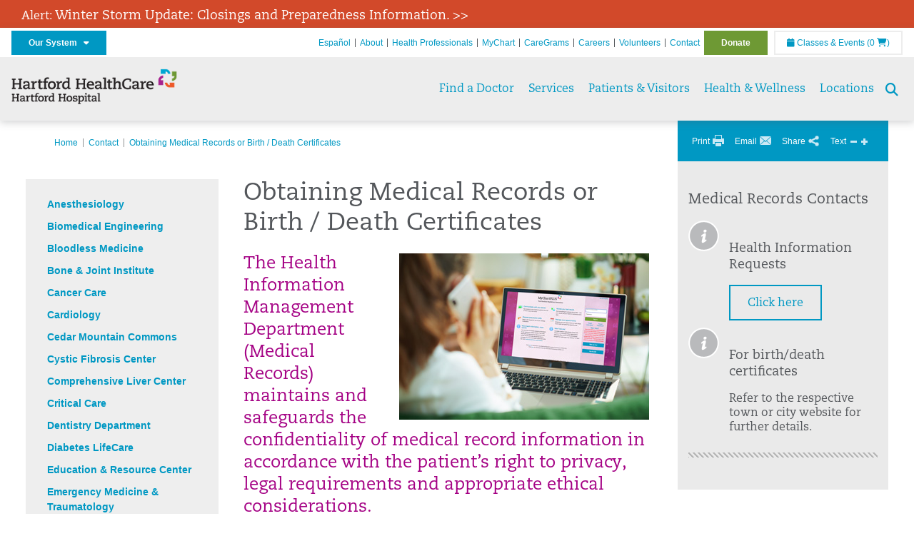

--- FILE ---
content_type: text/html; charset=utf-8
request_url: https://hartfordhospital.org/contact-us/medical-records
body_size: 49262
content:


<!DOCTYPE html>
<html id="htmlTag" xmlns="http://www.w3.org/1999/xhtml">
<head id="Head1">
    <!--Copyright Bridgeline Digital, Inc. An unpublished work created in 2009. All rights reserved. This software contains the confidential and trade secret information of Bridgeline Digital, Inc. ("Bridgeline").  Copying, distribution or disclosure without Bridgeline's express written permission is prohibited-->
    <title>Medical Records | hartfordhospital.org | Hartford Hospital | Hartford, CT</title>
<link rel="stylesheet" href=https://use.typekit.net/jnn6gag.css>
<meta name="description" content="Learn more about Medical Records at hartfordhospital.org" />
<meta name="viewport" content="width=device-width, initial-scale=1.0" />
<meta http-equiv="X-UA-Compatible" content="IE=Edge" />
<meta name="iapps:siteid" content="fb0635ae-7af9-4ea6-b335-2627b8a0de0c" />
<meta name="iapps:completefriendlyurl" content="/contact-us/medical-records" />
<meta name="iapps:objecttype" content="Page" />
<meta name="SearchPriority" content="0" />
<meta name="iapps:tag:section" content="Contact" />
<link media="ALL" rel="stylesheet" type="text/css" href="/Style%20Library/Hartford%20Hospital/foundation.css?v=639046985051929749" />
<link media="ALL" rel="stylesheet" type="text/css" href="/Style%20Library/Hartford%20Hospital/redesign-rows.css?v=639046985052085974" />
<!--[if LTE IE 8]><link media="ALL" rel="stylesheet" type="text/css" href="/Style%20Library/Hartford%20Hospital/lteie8.css?v=639046985052085974" /><![endif]-->
<!--[if LTE IE 8]><link media="ALL" rel="stylesheet" type="text/css" href="/Style%20Library/Hartford%20Hospital/lteie8-redesign.css?v=639046985052085974" /><![endif]-->
<link media="ALL" rel="stylesheet" type="text/css" href="/Style%20Library/Hartford%20Hospital/default.css?v=639046985051773510" />
<link media="ALL" rel="stylesheet" type="text/css" href="/Style%20Library/Hartford%20Hospital/redesign-wrapper.css?v=639046985052085974" />
<link media="ALL" rel="stylesheet" type="text/css" href="/Style%20Library/Hartford%20Hospital/redesign-wrapper-custom.css?v=639046985052085974" />
<link media="ALL" rel="stylesheet" type="text/css" href="/Style%20Library/Hartford%20Hospital/jquery.bxslider.css?v=639046985051929749" />
<link media="ALL" rel="stylesheet" type="text/css" href="/Style%20Library/Hartford%20Hospital/special-styles.css?v=639046985052242442" />
<link media="ALL" rel="stylesheet" type="text/css" href="/Style%20Library/Hartford%20Hospital/featherlight.min.css?v=639046985051773510" />
<link media="ALL" rel="stylesheet" type="text/css" href="/Style%20Library/Hartford%20Hospital/jquery-ui.css?v=639046985051929749" />
<link media="ALL" rel="stylesheet" type="text/css" href="/Style%20Library/Hartford%20Hospital/special-styles-2.css?v=638817040189321730" />
<link media="ALL" rel="stylesheet" type="text/css" href="/Style%20Library/Hartford%20Hospital/newshub.css?v=639046985052085974" />
<link media="ALL" rel="stylesheet" type="text/css" href="/Style%20Library/Hartford%20Hospital/global.min.css?v=639047600660447930" />
<link media="Print" rel="stylesheet" type="text/css" href="/Style%20Library/Hartford%20Hospital/print.css?v=639046985052085974" />
<script type="text/javascript" src="//ajax.googleapis.com/ajax/libs/jquery/1.9.1/jquery.min.js"></script>
<script type="text/javascript" src="//ajax.googleapis.com/ajax/libs/jqueryui/1.9.1/jquery-ui.min.js"></script>
<script type="text/javascript" src="/Script%20Library/Hartford%20Hospital/default.js?v=639046985050835983"></script>
<script type="text/javascript" src="/Script%20Library/Global/taleo.js?v=639046985050679741"></script>
<script type="text/javascript" src="/Script%20Library/Global/inviewport.js?v=639046985050679741"></script>
<script type="text/javascript" src="/Script%20Library/Hartford%20Hospital/parallax.js?v=639046985051461013"></script>
<script type="text/javascript" src="/Script%20Library/Hartford%20Hospital/flexslider.min.js?v=639046985050992219"></script>
<script type="text/javascript" src="/Script%20Library/Hartford%20Hospital/smoothHeader.js?v=639046985051461013"></script>
<script type="text/javascript" src="/Script%20Library/Unassigned/featherlight.min.js?v=639046985051617247"></script>
<script type="text/javascript" src="/Script%20Library/Hartford%20Hospital/ie.js?v=639046985051148484"></script>
<script type="text/javascript" src="/Script%20Library/Hartford%20Hospital/navigation.js?v=639046985051304696"></script>
<script type="text/javascript" src="/Script%20Library/Unassigned/iframeResizer.min.js?v=638295907055548480"></script>
<script type="text/javascript" src="/Script%20Library/Unassigned/scripts.min.js?v=639046985051617247"></script>
<script type="text/javascript">
//<![CDATA[
var publicSiteUrl='https://hartfordhospital.org/';
var editorContext='SiteEditor';
var basePageType='basepage';
var pageState='View';
var jSpinnerUrl='/iapps_images/spinner.gif';
var jRotatingCube='/iapps_images/loading-spinner.gif';
var jWebApiRoutePath='api';
var PageId='e22d09a5-a5ad-42b0-a55b-ef6ee1d3d8f9';
var WorkflowId='';
var ReferrerTypeId='8';
var ReferrerUrl='contact-us/medical-records';

var siteId = 'fb0635ae-7af9-4ea6-b335-2627b8a0de0c';var swgif = '/Tracking/WebPageEventLogger.axd';
//]]>
</script>
<!-- Google Tag Manager - modified for iAPPS -->
<script>
    (function(w, d, s, l, i) {
        if (pageState != 'Edit') {
            w[l] = w[l] || [];
            w[l].push({
                'gtm.start': new Date().getTime(),
                event: 'gtm.js'
            });
            var f = d.getElementsByTagName(s)[0],
                j = d.createElement(s),
                dl = l != 'dataLayer' ? '&l=' + l : '';
            j.async = true;
            j.src = 'https://www.googletagmanager.com/gtm.js?id=' + i + dl;
            f.parentNode.insertBefore(j, f);
        }
    }) (window, document, 'script', 'dataLayer', 'GTM-5GZ7H8K');
</script>
<!-- End Google Tag Manager --><meta name="image" property="og:image" content="https://hartfordhealthcare.org/Image%20Library/Logos%20.%20Icons/open-graph.png"><!-- Clean URL of Cross-Domain Tracking code -->
<script type="text/javascript">
$(window).bind("load", function() {
     var uri = window.location.toString();
    
     // Function to clean specific tracking parameters
     function cleanUrl(param) {
         if (uri.indexOf("?" + param + "=") > 0) {
             return uri.substring(0, uri.indexOf("?" + param + "="));
         } else if (uri.indexOf("&" + param + "=") > 0) {
             return uri.substring(0, uri.indexOf("&" + param + "="));
         }
         return uri;
     }
 
     // List of parameters to be cleaned
     var trackingParams = ["_ga", "_gl"];
 
     // Clean each parameter from the URL
     trackingParams.forEach(function(param) {
         uri = cleanUrl(param);
     });
 
     // Update the URL if it was cleaned
     if (uri !== window.location.toString()) {
         window.history.replaceState({}, document.title, uri);
     }
});
</script>
<!-- End Cross-Domain Tracking code -->
<link id="favicon" rel="shortcut icon" href="/Configuration/Template%20Images/favicon.ico" /><link rel="stylesheet" href="https://cdnjs.cloudflare.com/ajax/libs/font-awesome/6.7.1/css/all.min.css" integrity="sha512-5Hs3dF2AEPkpNAR7UiOHba+lRSJNeM2ECkwxUIxC1Q/FLycGTbNapWXB4tP889k5T5Ju8fs4b1P5z/iB4nMfSQ==" crossorigin="anonymous" referrerpolicy="no-referrer" />
</head>
<body id="bodyTag">
    <!-- Google Tag Manager (noscript) -->
<noscript><iframe src="https://www.googletagmanager.com/ns.html?id=GTM-5GZ7H8K"
height="0" width="0" style="display:none;visibility:hidden"></iframe></noscript>
<!-- End Google Tag Manager (noscript) -->
    
    <form method="post" action="/contact-us/medical-records" id="form1">
<div class="aspNetHidden">
<input type="hidden" name="__EVENTTARGET" id="__EVENTTARGET" value="" />
<input type="hidden" name="__EVENTARGUMENT" id="__EVENTARGUMENT" value="" />

</div>

<script type="text/javascript">
//<![CDATA[
var theForm = document.forms['form1'];
function __doPostBack(eventTarget, eventArgument) {
    if (!theForm.onsubmit || (theForm.onsubmit() != false)) {
        theForm.__EVENTTARGET.value = eventTarget;
        theForm.__EVENTARGUMENT.value = eventArgument;
        theForm.submit();
    }
}
//]]>
</script>


<script src="https://ajax.aspnetcdn.com/ajax/4.6/1/WebForms.js" type="text/javascript"></script>
<script type="text/javascript">
//<![CDATA[
window.WebForm_PostBackOptions||document.write('<script type="text/javascript" src="/WebResource.axd?d=aIvyPnxdhJlXIxuiLb0RPTca53cwtarU_dYCpzxFNhAMn08lvVqJw9sXdOQG-wBR8-66S0u5bopl48FWmmQHozLNf7S_edFQ7XrhyHhP2vAMDryixc2GR72AxvzWx-4_N7YpCvpKo-vFBW0sNxTTKQ2&amp;t=638259222740000000"><\/script>');//]]>
</script>



<script type="text/javascript">
//<![CDATA[
var jTemplateType='0';var loadedFromVersion='False';//]]>
</script>

<script src="https://ajax.aspnetcdn.com/ajax/4.6/1/MicrosoftAjax.js" type="text/javascript"></script>
<script type="text/javascript">
//<![CDATA[
(window.Sys && Sys._Application && Sys.Observer)||document.write('<script type="text/javascript" src="/ScriptResource.axd?d=[base64]&t=5d0a842b"><\/script>');//]]>
</script>

<script src="https://ajax.aspnetcdn.com/ajax/4.6/1/MicrosoftAjaxWebForms.js" type="text/javascript"></script>
<script type="text/javascript">
//<![CDATA[
(window.Sys && Sys.WebForms)||document.write('<script type="text/javascript" src="/ScriptResource.axd?d=[base64]&t=5d0a842b"><\/script>');//]]>
</script>

        <script type="text/javascript">
//<![CDATA[
Sys.WebForms.PageRequestManager._initialize('scriptManager', 'form1', [], [], [], 90, '');
//]]>
</script>

        
        
        


<div id="homepage" class="acutecare skin">
    <div id="alerts">
  <div class="outerlayer">
    <div class="alert-item" style="display: block;">
      <h2 class="alert"><a href="https://hartfordhealthcare.org/storm" target="_blank">Alert: <span style='font-size:18px;'>Winter Storm Update: Closings and Preparedness Information. >></span></a></h2>
    </div>
  </div>
</div>
<header id="global-header" class="site-header">

    <div class="site-header__utility">
        <div class="container">
            <div class="grid-x">
                <div class="cell xsmall-24 medium-3 site-header__utility-network">
                    <nav id="utility-network" class="utility-network">
                      <button
                        id="utility-network__toggle"
                        class="button button--solid-blue"
                        aria-controls="utility-network__menu"
                        aria-expanded="false"
                        type="button"
                      >
                        Our System &nbsp; <i class="fa-solid fa-caret-down" aria-hidden="true"></i>
                      </button>

                      <ul id="utility-network__menu" class="menu bg--blue" role="menu" aria-label="Our System">
                        <!-- Group 1 -->
                        <li role="none"><a role="menuitem" href="https://hartfordhealthcare.org" target="_blank" rel="noopener noreferrer">Hartford HealthCare</a></li>
                        <li role="none"><a role="menuitem" href="https://backushospital.org" target="_blank" rel="noopener noreferrer">Backus Hospital</a></li>
                        <li role="none"><a role="menuitem" href="https://charlottehungerford.org" target="_blank" rel="noopener noreferrer">Charlotte Hungerford Hospital</a></li>
                        <li role="none"><a role="menuitem" href="https://hartfordhospital.org" target="_blank" rel="noopener noreferrer">Hartford Hospital</a></li>
                        <li role="none"><a role="menuitem" href="https://thocc.org" target="_blank" rel="noopener noreferrer">Hospital of Central Connecticut</a></li>
                        <li role="none"><a role="menuitem" href="https://www.echn.org" target="_blank" rel="noopener noreferrer">Manchester Memorial Hospital</a></li>
                        <li role="none"><a role="menuitem" href="https://midstatemedical.org" target="_blank" rel="noopener noreferrer">MidState Medical Center</a></li>
                        <li role="none"><a role="menuitem" href="https://www.stvincents.org" target="_blank" rel="noopener noreferrer">St. Vincent&apos;s Medical Center</a></li>
                        <li role="none"><a role="menuitem" href="https://windhamhospital.org" target="_blank" rel="noopener noreferrer">Windham Hospital</a></li>

                        <li class="menu__separator" role="separator" aria-hidden="true"></li>

                        <!-- Group 2 -->
                        <li role="none"><a role="menuitem" href="https://hhcbehavioralhealth.org" target="_blank" rel="noopener noreferrer">Behavioral Health Network</a></li>
                        <li role="none"><a role="menuitem" href="https://instituteofliving.org" target="_blank" rel="noopener noreferrer">Institute of Living</a></li>
                        <li role="none"><a role="menuitem" href="https://natchaug.org" target="_blank" rel="noopener noreferrer">Natchaug Hospital</a></li>
                        <li role="none"><a role="menuitem" href="https://natchaugschools.org" target="_blank" rel="noopener noreferrer">Natchaug Schools</a></li>
                        <li role="none"><a role="menuitem" href="https://rushford.org" target="_blank" rel="noopener noreferrer">Rushford</a></li>
                        <li role="none"><a role="menuitem" href="https://ridgerecovery.org" target="_blank" rel="noopener noreferrer">The Ridge Recovery Center</a></li>

                        <li class="menu__separator" role="separator" aria-hidden="true"></li>

                        <!-- Group 3 -->
                        <li role="none"><a role="menuitem" href="https://hartfordhealthcaremedicalgroup.org" target="_blank" rel="noopener noreferrer">HHC Medical Group</a></li>
                        <li role="none"><a role="menuitem" href="https://integratedcarepartners.org" target="_blank" rel="noopener noreferrer">Integrated Care Partners</a></li>

                        <li class="menu__separator" role="separator" aria-hidden="true"></li>

                        <!-- Group 4 -->
                        <li role="none"><a role="menuitem" href="https://hartfordhealthcarerehabnetwork.org" target="_blank" rel="noopener noreferrer">HHC Rehabilitation Network</a></li>
                        <li role="none"><a role="menuitem" href="https://hhcseniorservices.org" target="_blank" rel="noopener noreferrer">HHC Senior Services</a></li>
                        <li role="none"><a role="menuitem" href="https://hartfordhealthcareathome.org" target="_blank" rel="noopener noreferrer">HHC at Home</a></li>
                        <li role="none"><a role="menuitem" href="https://hhcindependenceathome.org" target="_blank" rel="noopener noreferrer">Independence at Home</a></li>
                        <li role="none"><a role="menuitem" href="https://www.stvincentsspecialneeds.org" target="_blank" rel="noopener noreferrer">Special Needs Services</a></li>

                        <li class="menu__separator" role="separator" aria-hidden="true"></li>

                        <!-- Group 5 -->
                        <li role="none"><a role="menuitem" href="https://hartfordhealthcare.org/CESI" target="_blank" rel="noopener noreferrer">Center for Education, Simulation &amp; Innovation (CESI)</a></li>
                        <li role="none"><a role="menuitem" href="https://hartfordhealthcare.org/about-us/innovation" target="_blank" rel="noopener noreferrer">HHC Innovation</a></li>

                        <li class="menu__separator" role="separator" aria-hidden="true"></li>

                        <!-- Group 6 -->
                        <li role="none"><a role="menuitem" href="https://hartfordhealthcare.org/services/hartford-healthcare-institutes" target="_blank" rel="noopener noreferrer">HHC Institutes</a></li>
                      </ul>
                    </nav>
                </div>
                <div class="cell xsmall-24 medium-21 site-header__utility-navigation">

                    <nav class="utility-navigation">
                        <ul class="utility-navigation__menu"><li class="first"><a href="https://espanol.hartfordhealthcare.org/nuestra-red-de-hospitales/hospital-de-hartford" target="_blank">Espa&#241;ol</a></li><li><a href="/about-hh">About</a></li><li><a href="/health-professionals">Health Professionals</a></li><li><a href="/patient-portal">MyChart</a></li><li><a href="/caregrams">CareGrams</a></li><li><a href="https://www.hhccareers.org/us/en" target="_blank">Careers</a></li><li><a href="/volunteers">Volunteers</a></li><li class="selected"><a href="/contact-us">Contact</a></li><li class="last donate"><a href="https://giving.hartfordhospital.org" target="_blank">Donate</a></li></ul>

                        <span id="ctl01_ppheader_2_0_liEventsList" class="link-classes">
                            <a id="ctl01_ppheader_2_0_hlClassesEvents" href="/health-wellness/classes-events/conifer-events"><span class="fa fa-calendar"></span>&nbsp;Classes & Events</a>
                            <a id="ctl01_ppheader_2_0_hlCart" href="/health-wellness/classes-events/conifer-cart">
                                (0&nbsp;<span class="fa fa-shopping-cart"></span>)
                            </a>
                        </span>
                        
                    </nav>
                </div>
            </div>
        </div>
    </div>

    <div class="site-header__primary bg--lightgray">
        <div class="container">
            <div class="grid-x">
                <div class="cell xsmall-14 medium-5 large-6 site-header__primary-logo">
                    <a href="/">
                        <img id="ctl01_ppheader_2_0_imgLogo" src="https://hartfordhospital.org/Image%20Library/fb0635ae-7af9-4ea6-b335-2627b8a0de0c/Logos%20.%20Icons/HHC_HH_horz-24pt_4C.png" alt="Hartford Hospital | Hartford, CT" /></a>
                </div>
                <div class="cell xsmall-24 medium-19 large-18 site-header__primary-navigation">

                    <button id="global-header__menu-toggle" class="menu-toggle button" aria-label="Site Navigation" aria-controls="global-header" aria-expanded="false">
                        Menu <i class="fa fa-caret-down"></i>
                    </button>

                    <button id="global-header__search-toggle" class="search-toggle fa fa-search"></button>

                    <nav id="primary-navigation" class="primary-navigation">
                        
                                <ul class="primary-navigation__menu menu-item__submenu">
                                    
                                <li id="ctl01_ppheader_2_0_lvPrimaryNavigation_ctrl0_liListItem" class="menu-item">
                                    <a id="ctl01_ppheader_2_0_lvPrimaryNavigation_ctrl0_hlTitle" href="../find-a-doctor">Find a Doctor</a>
                                    
                                </li>
                            
                                <li id="ctl01_ppheader_2_0_lvPrimaryNavigation_ctrl1_liListItem" class="menu-item menu-item-has-submenu">
                                    <a id="ctl01_ppheader_2_0_lvPrimaryNavigation_ctrl1_hlTitle" href="../services">Services</a>
                                    <div class="menu-item__submenu">
  <div class="grid-x grid-padding-x grid-padding-y">
    <div class="cell xsmall-24 medium-8"><ul>
<li><a href="https://hartfordhospital.org/services/services" returnvalue="/services/services,,Page,_self,,,false,false,false,false,7b39f234-d872-4075-8bc8-f0fd5430ea24,;NoWatch"><strong>A - Z List of Services</strong></a></li>
<li><a href="https://hartfordhospital.org/services/surgical-weight-loss/surgical-weight-loss" title="Surgical Weight Loss" data-iapps-linktype="Page" data-iapps-objectid="a6801265-6291-4ab5-a09e-4e6db863365b" data-iapps-siteid="fb0635ae-7af9-4ea6-b335-2627b8a0de0c" data-iapps-managed="true">Bariatrics</a></li>
<li><a href="https://hartfordhospital.org/services/behavioral-mental-health/behavioral-mental-health" returnvalue="/services/behavioral-mental-health/behavioral-mental-health,,Page,_self,,,false,false,false,false,70e7897b-8d10-4345-877e-4ab6d181d83a,;NoWatch">Behavioral & Mental Health</a></li>
<li><a href="https://hartfordhospital.org/services/bone-joint-institute/bone-joint-institute" returnvalue="/services/bone-joint-institute/bone-joint-institute,,Page,_self,,,false,false,false,false,b4ae653e-bfe3-4c2a-9bb7-eb3cc21f2046,;NoWatch">Bone & Joint Institute</a></li>
<li><a href="https://hartfordhospital.org/services/cancer-care/cancer-care" class="" title="" target="" rel="" data-iapps-linktype="Page" data-iapps-managed="true" data-iapps-objectid="72db8caa-1ca3-417a-9183-69ea2b2f7e72">Cancer Institute</a></li>
<li><a href="https://hartfordhospital.org/services/colon-care/colon-care" class="" title="Colon Care" target="" rel="" data-iapps-linktype="Page" data-iapps-managed="true" data-iapps-objectid="bdd5625a-b63d-4db8-86ba-de88560e0119" data-iapps-siteid="fb0635ae-7af9-4ea6-b335-2627b8a0de0c">Colon Care</a></li>
<li><a href="https://hartfordhospital.org/services/community-health" title="Hartford Hospital Community Health" data-iapps-linktype="External" data-iapps-managed="true" data-iapps-objectid="00000000-0000-0000-0000-000000000000">Community Health</a></li>
<li><a href="https://hartfordhospital.org/services/cedar-mountain-commons/cedar-mountain-commons" returnvalue="https://hartfordhospital.org/services/cedar-mountain-commons/cedar-mountain-commons,,Page,_self,,,false,false,false,false,a04c345f-7d87-433d-8aeb-a62f403bebdb,;NoWatch">Cedar Mountain Commons</a></li>
<li><a href="https://hartfordhospital.org/services/center-for-musculoskeletal-health/center-for-musculoskeletal-health" title="Center for Musculoskeletal Health" data-iapps-linktype="Page" data-iapps-objectid="b4bfef8d-0fb4-4df2-b682-626b7fd56f55" data-iapps-siteid="fb0635ae-7af9-4ea6-b335-2627b8a0de0c" data-iapps-managed="true">Center for Musculoskeletal Health</a></li>
<li><a href="https://hartfordhospital.org/services/cystic-fibrosis-center" title="The Marie and Raymond Beauregard Adult Cystic Fibrosis Center" data-iapps-linktype="External" data-iapps-managed="true" data-iapps-objectid="00000000-0000-0000-0000-000000000000">Cystic Fibrosis Center</a></li>
<li><a href="https://hartfordhospital.org/services/dental/dental" title="Department of Dentistry" data-iapps-linktype="Page" data-iapps-managed="true" data-iapps-objectid="3c063ad9-0376-4a13-af5f-c82d1fcef7bc" data-iapps-siteid="fb0635ae-7af9-4ea6-b335-2627b8a0de0c">Dentistry</a></li>
<li><a href="https://hartfordhospital.org/services/diabetes/diabetes" returnvalue="/services/diabetes/diabetes,,Page,_self,,,false,false,false,false,a4cb1ab9-a221-4852-835a-2a87ebe8a461,;NoWatch">Diabetes & Endocrinology</a></li>
<li><a href="https://hartfordhospital.org/services/digestive-health/digestive-health" class="" title="Digestive Health" target="" rel="" data-iapps-linktype="Page" data-iapps-managed="true" data-iapps-objectid="6166a94f-12c8-4259-8921-ae216072906f" data-iapps-siteid="fb0635ae-7af9-4ea6-b335-2627b8a0de0c">Digestive Health</a></li>
<li><a href="https://hartfordhospital.org/services/emergency-room" class="" title="" target="" rel="" data-iapps-linktype="External" data-iapps-managed="true" data-iapps-objectid="00000000-0000-0000-0000-000000000000">Emergency Room</a></li>
<li><a href="https://hartfordhospital.org/services/eye-surgery/eye-surgery" returnvalue="https://hartfordhospital.org/services/eye-surgery/eye-surgery,,Page,_self,,,false,false,false,false,78e3e097-e80e-4695-8538-c0224d2a191a,;NoWatch">Eye Surgery</a></li>
<li><a href="https://hartfordhospital.org/services/food4health/food4health" title="Food4Health Clinic" data-iapps-linktype="Page" data-iapps-managed="true" data-iapps-objectid="3e59f300-e1b4-4038-b4ff-afb8dfc2a479" data-iapps-siteid="fb0635ae-7af9-4ea6-b335-2627b8a0de0c">Food4Health</a></li>
</ul></div>
    <div class="cell xsmall-24 medium-8"><ul>
<li><a href="https://hartfordhospital.org/services/gastroenterology/gastroenterology" title="Gastroenterology" target="" rel="" data-iapps-linktype="Page" data-iapps-managed="true" data-iapps-objectid="5545fb16-ba41-4d7c-ba93-36b8d90d88b0" data-iapps-siteid="fb0635ae-7af9-4ea6-b335-2627b8a0de0c">Gastroenterology</a></li>
<li><a href="https://hartfordhospital.org/services/headache-center/headache-center">Headache Center</a></li>
<li><a href="https://hartfordhospital.org/services/heart-vascular-institute/heart-and-vascular-institute" class="" title="The Hartford HealthCare Heart and Vascular Institute" target="" rel="" data-iapps-linktype="Page" data-iapps-managed="true" data-iapps-objectid="5845ce7d-5f97-4b97-b9e4-5e252b56bf89" data-iapps-siteid="fb0635ae-7af9-4ea6-b335-2627b8a0de0c">Heart & Vascular Institute</a></li>
<li><a href="https://hartfordhospital.org/services/hernias/hernia" class="" title="Hernia" target="" rel="" data-iapps-linktype="Page" data-iapps-managed="true" data-iapps-objectid="2575f66d-9c5a-4737-90e4-270ff9683f2e" data-iapps-siteid="fb0635ae-7af9-4ea6-b335-2627b8a0de0c">Hernia Center</a></li>
<li><a returnvalue="https://hartfordhospital.org/services/imaging-services/imaging-center,,Page,_self,,,false,false,false,false,5e74927c-92d8-487d-b8fd-20b4875c5d87,;NoWatch" href="https://hartfordhospital.org/services/imaging-services/imaging-center">Imaging Center</a></li>
<li><a href="https://hartfordhospital.org/services/physical-rehabilitation/inpatient-rehabilitation-unit" title="Inpatient Rehabilitation Unit" target="" rel="" data-iapps-linktype="Page" data-iapps-managed="true" data-iapps-objectid="cdbac7c0-9179-4418-96eb-14e8e76874a9" data-iapps-siteid="fb0635ae-7af9-4ea6-b335-2627b8a0de0c">Inpatient Rehabilitation</a></li>
<li><a returnvalue="https://hartfordhospital.org/services/integrative-medicine/integrative-medicine,,Page,_self,,,false,false,false,false,02fb6422-02cd-4a34-8148-d730b7dc8fe1,;NoWatch" href="https://hartfordhospital.org/services/integrative-medicine/integrative-medicine">Integrative Medicine </a></li>
<li><a href="https://hartfordhospital.org/services/jefferson-house/jefferson-house" returnvalue="https://hartfordhospital.org/services/jefferson-house/jefferson-house,,Page,_self,,,false,false,false,false,c393dce9-64f1-4215-9664-397218a1cdf0,;NoWatch">Jefferson House</a></li>
<li><a href="https://hartfordhospital.org/services/life-star/life-star" returnvalue="https://hartfordhospital.org/services/life-star/life-star,,Page,_self,,,false,false,false,false,9e70765f-cfd6-4f93-a528-8ac1178d60e6,;NoWatch">LIFE STAR</a></li>
<li><a href="https://hartfordhospital.org/services/liver-hepatology/liver-hepatology" returnvalue="/services/liver-hepatology/liver-hepatology,,Page,_self,,,false,false,false,false,1323433f-add0-4aaa-81fa-0cf4fd4b046c,;NoWatch">Liver & Hepatology</a></li>
<li><a href="https://hartfordhospital.org/services/lung-pulmonary/lung-pulmonary" returnvalue="/services/lung-pulmonary/lung-pulmonary,,Page,_self,,,false,false,false,false,6ecf5093-3af2-4f2a-b04d-3caf79259049,;NoWatch">Lung & Pulmonary</a></li>
<li><a href="https://hartfordhospital.org/services/maternity/maternity" title="Maternity" data-iapps-linktype="Page" data-iapps-managed="true" data-iapps-objectid="757f90a0-32eb-4661-b5c7-9006e759b4b7" data-iapps-siteid="fb0635ae-7af9-4ea6-b335-2627b8a0de0c">Maternity</a></li>
<li><a href="https://hartfordhospital.org/services/medical-weight-loss/medical-weight-loss" title="Medical Weight Loss" data-iapps-linktype="Page" data-iapps-objectid="3d568931-d144-4ed9-ac1a-7d54bc1cc447" data-iapps-siteid="fb0635ae-7af9-4ea6-b335-2627b8a0de0c" data-iapps-managed="true">Medical Weight Loss</a></li>
<li><a href="https://hartfordhospital.org/services/neuroscience-institute/neuroscience-institute" returnvalue="/services/neurosciences/neuroscience-center,,Page,_self,,,false,false,false,false,10bd1dd7-8394-4133-9513-a88c83970846,;NoWatch">Neurosciences</a></li>
<li><a href="https://hartfordhospital.org/services/neurosurgery/neurosurgery" title="Neurosurgery" target="_blank" data-iapps-linktype="Page" data-iapps-managed="true" data-iapps-objectid="449414e9-ecec-4878-9a0d-c51f4c6fb8a9" data-iapps-siteid="fb0635ae-7af9-4ea6-b335-2627b8a0de0c">Neurosurgery </a></li>
<li><a href="https://hartfordhospital.org/services/pain-management/pain-management" title="Pain Management" data-iapps-linktype="Page" data-iapps-managed="true" data-iapps-objectid="cc9e9d14-c5b8-4cae-b750-447bb98effbf" data-iapps-siteid="fb0635ae-7af9-4ea6-b335-2627b8a0de0c">Pain Management</a></li>
</ul></div>
    <div class="cell xsmall-24 medium-8"><ul>
<li><a href="https://hartfordhospital.org/services/pediatrics/pediatrics" returnvalue="/services/pediatrics/pediatrics,,Page,_self,,,false,false,false,false,29809c84-01e8-4231-9586-ad960d86f0b4,;NoWatch">Pediatrics</a></li>
<li><a href="https://hartfordhospital.org/locations/family-health-centers/family-health-centers">Primary Care & Family Medicine</a></li>
<li><a returnvalue="/services/stroke/stroke-center,,Page,_self,,,false,false,false,false,2697f3ae-22ed-4d3c-88e5-36064bbc16ed,;NoWatch" href="https://hartfordhospital.org/services/stroke/stroke-center">Stroke</a></li>
<li><a href="https://hartfordhospital.org/services/spine-care/spine-care" title="Spine Care" data-iapps-linktype="Page" data-iapps-objectid="04ecc33e-ac1e-4169-9e3a-ce55f32846ef" data-iapps-siteid="fb0635ae-7af9-4ea6-b335-2627b8a0de0c" data-iapps-managed="true" class="" target="" rel="">Spine Care</a></li>
<li><a href="https://hartfordhospital.org/services/bone-joint-institute/departments-centers/sports-health/sports-health" title="Sports Health" data-iapps-linktype="Page" data-iapps-objectid="eac55f9d-762c-4abc-afb6-295e31f56b0e" data-iapps-siteid="fb0635ae-7af9-4ea6-b335-2627b8a0de0c" data-iapps-managed="true" class="" target="" rel="">Sports Health</a></li>
<li><a href="https://hartfordhospital.org/services/surgical-weight-loss/surgical-weight-loss" title="Surgical Weight Loss" data-iapps-linktype="Page" data-iapps-objectid="a6801265-6291-4ab5-a09e-4e6db863365b" data-iapps-siteid="fb0635ae-7af9-4ea6-b335-2627b8a0de0c" data-iapps-managed="true">Surgical Weight Loss </a></li>
<li><a returnvalue="https://hartfordhospital.org/services/transplant-services/transplant,,Page,_self,,,false,false,false,false,b6a9570e-e214-49fb-afa7-9248bf30e4c6,;NoWatch" href="https://hartfordhospital.org/services/transplant-services/transplant">Transplant Services</a></li>
<li><a href="https://hartfordhospital.org/services/urology-kidney/tallwood" class="" title="Tallwood" target="" rel="" data-iapps-linktype="Page" data-iapps-managed="true" data-iapps-objectid="abafec48-adc1-4ef8-974b-47a1d1614790" data-iapps-siteid="fb0635ae-7af9-4ea6-b335-2627b8a0de0c">Urology & Kidney</a></li>
<li><a returnvalue="/services/vascular/vascular,,Page,_self,,,false,false,false,false,6024850e-f827-4625-869f-ff2edcdbe1bc,;NoWatch" href="https://hartfordhospital.org/services/vascular/vascular">Vascular</a></li>
<li><a returnvalue="https://hartfordhospital.org/health-professionals/for-job-seekers/volunteer/volunteer,,Page,_self,,,false,false,false,false,6acd86cb-1218-4ca6-aea7-891a08d27a94,;NoWatch" href="https://hartfordhospital.org/health-professionals/for-job-seekers/volunteer/volunteer">Volunteer Services</a></li>
<li><a href="https://hartfordhospital.org/services/medical-weight-loss/medical-weight-loss" title="Medical Weight Loss" data-iapps-linktype="Page" data-iapps-objectid="3d568931-d144-4ed9-ac1a-7d54bc1cc447" data-iapps-siteid="fb0635ae-7af9-4ea6-b335-2627b8a0de0c" data-iapps-managed="true">Weight Loss</a></li>
<li><a returnvalue="/services/womens-health-services/women-s-health-services,,Page,_self,,,false,false,false,false,8784da00-57d8-4d86-933e-9104f9d7adef,;NoWatch" href="https://hartfordhospital.org/services/womens-health-services/women-s-health-services">Women's Health</a></li>
<li><a returnvalue="/services/wound-care/wound-care,,Page,_self,,,false,false,false,false,9025cd60-d1d8-4502-8274-13d1079f6d0b,;NoWatch" href="https://hartfordhospital.org/services/wound-care/wound-care">Wound Care</a><strong></strong></li>
<li><a returnvalue="/services/services,,Page,_self,,,false,false,false,false,7b39f234-d872-4075-8bc8-f0fd5430ea24,;NoWatch" href="https://hartfordhospital.org/services/services"><strong>More Services >></strong></a><a returnvalue="/services/womens-health-services/women-s-health-services,,Page,_self,,,false,false,false,false,8784da00-57d8-4d86-933e-9104f9d7adef,;NoWatch" href="https://hartfordhospital.org/services/womens-health-services/women-s-health-services"></a></li>
</ul></div>
  </div>
</div>
                                </li>
                            
                                <li id="ctl01_ppheader_2_0_lvPrimaryNavigation_ctrl2_liListItem" class="menu-item menu-item-has-submenu">
                                    <a id="ctl01_ppheader_2_0_lvPrimaryNavigation_ctrl2_hlTitle">Patients &amp; Visitors</a>
                                    <div class="menu-item__submenu">
  <div class="grid-x grid-padding-x grid-padding-y">
    <div class="cell xsmall-24 medium-6"><h2><a returnvalue="/patients-and-visitors/for-patients/for-patients,,Page,_self,,,false,false,false,false,01e0df3d-05a3-490e-84e1-23c18a3a510d,;NoWatch" href="https://hartfordhospital.org/patients-and-visitors/for-patients/for-patients">Patients</a></h2>
<ul>
<li><a returnvalue="/patients-and-visitors/for-patients/before-you-arrive/before-you-arrive,,Page,_self,,,false,false,false,false,42787607-eca6-4660-ad5f-9b93ff9425fc,;NoWatch" href="https://hartfordhospital.org/patients-and-visitors/for-patients/before-you-arrive/before-you-arrive">Before You Arrive</a></li>
<li><a returnvalue="/patients-and-visitors/for-patients/admitting/admitting,,Page,_self,,,false,false,false,false,4f235b1a-6c6f-426f-9602-767ea397281a,;NoWatch" href="https://hartfordhospital.org/patients-and-visitors/for-patients/admitting/admitting">Admitting</a></li>
<li><a returnvalue="/patients-and-visitors/for-patients/during-your-stay/during-your-stay,,Page,_self,,,false,false,false,false,6ebba8d9-8294-414e-9664-27e0f0c028e5,;NoWatch" href="https://hartfordhospital.org/patients-and-visitors/for-patients/during-your-stay/during-your-stay">During Your Stay</a></li>
<li><a href="https://hartfordhospital.org/patients-and-visitors/for-patients/during-your-stay/care-assistance-partners/care-assistance-partners" title="Care Assistance Partners" data-iapps-linktype="Page" data-iapps-managed="true" data-iapps-objectid="56f7358d-37e3-4d55-ac6c-fc5198fd4284" data-iapps-siteid="fb0635ae-7af9-4ea6-b335-2627b8a0de0c">Care Assistance Partners</a></li>
<li><a href="https://hartfordhospital.org/caregrams/caregrams" class="" title="CareGrams" target="" rel="" data-iapps-linktype="Page" data-iapps-managed="true" data-iapps-objectid="a37f2ee1-cadd-45b9-928f-c001f4f30108" data-iapps-siteid="fb0635ae-7af9-4ea6-b335-2627b8a0de0c">CareGrams</a></li>
<li><a href="https://hartfordhospital.org/patients-and-visitors/for-visitors/gift-shop/gift-shop" class="" title="Gift Shop" target="" rel="" data-iapps-linktype="Page" data-iapps-managed="true" data-iapps-objectid="450aaef9-7659-4255-afbd-97272ddefbdb" data-iapps-siteid="fb0635ae-7af9-4ea6-b335-2627b8a0de0c">Gift Shop</a></li>
<li><a returnvalue="/patients-and-visitors/for-patients/going-home/going-home,,Page,_self,,,false,false,false,false,b7e145e8-e7ff-48e3-bbe5-bb92066c50ef,;NoWatch" href="https://hartfordhospital.org/patients-and-visitors/for-patients/going-home/going-home">Going Home</a></li>
<li><a returnvalue="/patients-and-visitors/for-patients/advance-directives/advance-directives,,Page,_self,,,false,false,false,false,f138e352-6686-485b-8b72-31d1cecd6d98,;NoWatch" href="https://hartfordhospital.org/patients-and-visitors/for-patients/advance-directives/advance-directives">Advance Directives</a></li>
<li><a returnvalue="/patients-and-visitors/for-patients/bloodless-medicine/bloodless-medicine,,Page,_self,,,false,false,false,false,b58cb97d-2ee0-47f5-8db8-5d5c673302ed,;NoWatch" href="https://hartfordhospital.org/patients-and-visitors/for-patients/bloodless-medicine/bloodless-medicine">Bloodless Medicine</a></li>
<li><a returnvalue="/patients-and-visitors/for-patients/billing-insurance/billing-insurance,,Page,_self,,,false,false,false,false,398d81e8-e088-487b-a581-5673435a62f6,;NoWatch" href="https://hartfordhospital.org/patients-and-visitors/for-patients/billing-insurance/billing-insurance">Billing & Insurance</a></li>
<li><a href="https://hartfordhospital.org/services/emergency-room" class="" title="" target="" rel="" data-iapps-linktype="External" data-iapps-managed="true" data-iapps-objectid="00000000-0000-0000-0000-000000000000">Emergency Room</a></li>
<li><a href="https://hartfordhospital.org/patients-and-visitors/for-patients/billing-insurance/financial-assistance/financial-assistance" returnvalue="https://hartfordhospital.org/patients-and-visitors/for-patients/billing-insurance/financial-assistance/financial-assistance,,Page,_self,,,false,false,false,false,c325d1a9-2ae1-4326-98c0-e10c41c3d710,;NoWatch">Financial Assistance</a></li>
<li><a returnvalue="/patients-and-visitors/for-patients/hospitalist-services/hospitalist-services,,Page,_self,,,false,false,false,false,8b5c05a2-75c9-48d6-bd46-f7cab0c8cb9c,;NoWatch" href="https://hartfordhospital.org/patients-and-visitors/for-patients/hospitalist-services/hospitalist-services">Hospitalist Services</a></li>
<li><a returnvalue="/patients-and-visitors/for-patients/integrative-medicine/integrative-medicine,,Page,_self,,,false,false,false,false,d740d39c-fddc-489b-b2ba-afa39b00fd15,;NoWatch" href="https://hartfordhospital.org/patients-and-visitors/for-patients/integrative-medicine/integrative-medicine">Integrative Medicine</a></li>
<li><a returnvalue="/patients-and-visitors/for-patients/pain-management/pain-management,,Page,_self,,,false,false,false,false,de34f84e-cec0-4d93-8583-6974be953996,;NoWatch" href="https://hartfordhospital.org/patients-and-visitors/for-patients/pain-management/pain-management">Pain Management</a></li>
<li><a returnvalue="/patients-and-visitors/for-patients/palliative-care/palliative-care,,Page,_self,,,false,false,false,false,84453572-fa92-4772-a1b0-f10141430185,;NoWatch" href="https://hartfordhospital.org/patients-and-visitors/for-patients/palliative-care/palliative-care">Palliative Care</a></li>
</ul></div>
    <div class="cell xsmall-24 medium-6"><div>&nbsp;</div>
<ul>
<li><a href="https://hartfordhospital.org/patients-and-visitors/for-patients/social-work-services/social-work-services" returnvalue="/patients-and-visitors/for-patients/social-work-services/social-work-services,,Page,_self,,,false,false,false,false,ab74fe00-1507-4c18-a73d-857eeb53c54c,;NoWatch">Social Work Services</a></li>
<li><a href="https://hartfordhospital.org/patients-and-visitors/for-patients/directions/directions" returnvalue="/patients-and-visitors/for-patients/directions/directions,,Page,_self,,,false,false,false,false,d73e5dbf-dd46-44b8-9125-57b5410a58e6,;NoWatch">Directions</a></li>
<li><a href="https://hartfordhospital.org/patients-and-visitors/for-patients/transportation/transportation" returnvalue="/patients-and-visitors/for-patients/transportation/transportation,,Page,_self,,,false,false,false,false,3f901ea7-56ed-4971-8c1f-e6b54f6512dc,;NoWatch">Transportation</a></li>
<li><a href="https://hartfordhospital.org/patients-and-visitors/for-patients/campus-map/campus-map" returnvalue="/patients-and-visitors/for-patients/campus-map/campus-map,,Page,_self,,,false,false,false,false,e520c33f-1148-4a62-bc90-1b3f81b75ed7,;NoWatch">Campus Map</a></li>
<li><a href="https://hartfordhospital.org/patients-and-visitors/for-patients/parking/parking" returnvalue="/patients-and-visitors/for-patients/parking/parking,,Page,_self,,,false,false,false,false,ebc4fdfa-f0ed-414f-9572-f2e5c22bf63b,;NoWatch">Parking</a></li>
<li><a href="https://hartfordhospital.org/patients-and-visitors/for-patients/hospital-amenities/hospital-amenities" returnvalue="/patients-and-visitors/for-patients/hospital-amenities/hospital-amenities,,Page,_self,,,false,false,false,false,e8841cff-0cf2-440b-9d27-9d614ff92d12,;NoWatch">Hospital Amenities</a></li>
<li><a href="https://hartfordhospital.org/patients-and-visitors/for-patients/spiritual-care/spiritual-care" returnvalue="/patients-and-visitors/for-patients/spiritual-care/spiritual-care,,Page,_self,,,false,false,false,false,fbabd4af-4744-459e-a2fb-e941f7eeac20,;NoWatch">Spiritual Care</a></li>
<li><a href="https://hartfordhospital.org/patients-and-visitors/for-patients/medical-records/medical-records" returnvalue="/patients-and-visitors/for-patients/medical-records/medical-records,,Page,_self,,,false,false,false,false,bc1d802a-3b37-47c5-9df0-48b0d8eae59e,;NoWatch">Medical Records</a></li>
<li><a href="https://hartfordhospital.org/patients-and-visitors/for-patients/patient-rights-privacy/patient-rights-privacy" returnvalue="/patients-and-visitors/for-patients/patient-rights-privacy/patient-rights-privacy,,Page,_self,,,false,false,false,false,1b8badc1-ecd5-4a23-9d6a-1f5f6804e114,;NoWatch">Patient Rights & Privacy</a></li>
<li><a href="https://hartfordhospital.org/patients-and-visitors/for-patients/patient-safety-quality/patient-safety-quality" returnvalue="/patients-and-visitors/for-patients/patient-safety-quality/patient-safety-quality,,Page,_self,,,false,false,false,false,1953053f-70b5-45f8-9647-eafba87ac833,;NoWatch">Patient Safety & Quality</a></li>
<li><a href="https://hartfordhospital.org/patients-and-visitors/for-patients/patient-faqs/patient-faqs" returnvalue="/patients-and-visitors/for-patients/patient-faqs/patient-faqs,,Page,_self,,,false,false,false,false,f4a10b90-33c8-4853-bb16-d72e75cafd9f,;NoWatch">Patient FAQs</a></li>
<li><a returnvalue="https://hartfordhospital.org/patients-and-visitors/for-patients/patient-rights-privacy/statement-of-non-discrimination/statement-of-non-discrimination,,Page,_self,,,false,false,false,false,46015333-97f5-48b4-81bc-b5bad9365e5c,;NoWatch" href="https://hartfordhospital.org/patients-and-visitors/for-patients/patient-rights-privacy/statement-of-non-discrimination/statement-of-non-discrimination">Statement of Non-Discrimination</a></li>
<li><a href="https://hartfordhealthcare.org/patients-visitors/patients/support-person-policy" class="" title="" target="_blank" rel="" data-iapps-linktype="External" data-iapps-managed="true">Support Person Policy</a></li>
<li><a href="https://hartfordhospital.org/patients-and-visitors/for-patients/billing-insurance/price-transparency/price-transparency" title="Understanding Your Cost of Care" data-iapps-linktype="Page" data-iapps-managed="true" data-iapps-objectid="fb0635ae-7af9-4ea6-b335-2627b8a0de0c">Understanding Your Cost of Care</a></li>
</ul></div>
    <div class="cell xsmall-24 medium-6"><h2><a href="https://hartfordhospital.org/patients-and-visitors/for-visitors/for-visitors" returnvalue="/patients-and-visitors/for-visitors/for-visitors,,Page,_self,,,false,false,false,false,4d71517d-5a32-43a5-9ed0-d17bd00fe2b1,;NoWatch">Visitors</a></h2>
<ul>
<li><a href="https://hartfordhospital.org/caregrams/caregrams" class="" title="CareGrams" target="" rel="" data-iapps-linktype="Page" data-iapps-managed="true" data-iapps-objectid="a37f2ee1-cadd-45b9-928f-c001f4f30108" data-iapps-siteid="fb0635ae-7af9-4ea6-b335-2627b8a0de0c">CareGrams</a></li>
<li><a href="https://hartfordhospital.org/patients-and-visitors/for-visitors/gift-shop/gift-shop" class="" title="Gift Shop" target="" rel="" data-iapps-linktype="Page" data-iapps-managed="true" data-iapps-objectid="450aaef9-7659-4255-afbd-97272ddefbdb" data-iapps-siteid="fb0635ae-7af9-4ea6-b335-2627b8a0de0c">Gift Shop</a></li>
<li><a href="https://hartfordhospital.org/patients-and-visitors/for-visitors/dining/dining" returnvalue="/patients-and-visitors/for-visitors/dining/dining,,Page,_self,,,false,false,false,false,92f4f197-29da-44e0-8cbb-63c27f6beec2,;NoWatch">Dining</a></li>
<li><a href="https://hartfordhospital.org/patients-and-visitors/for-visitors/lodging/lodging" returnvalue="/patients-and-visitors/for-visitors/lodging/lodging,,Page,_self,,,false,false,false,false,c6cb1f36-6c39-4d86-81a7-53ea2d6c266c,;NoWatch">Lodging</a></li>
<li><a href="https://hartfordhospital.org/patients-and-visitors/for-visitors/hospital-amenities/hospital-amenities" returnvalue="/patients-and-visitors/for-visitors/hospital-amenities/hospital-amenities,,Page,_self,,,false,false,false,false,87b86b90-2c62-4218-b363-c76c67ceb21d,;NoWatch">Hospital Amenities</a></li>
<li><a href="https://hartfordhospital.org/patients-and-visitors/for-visitors/directions/directions" returnvalue="/patients-and-visitors/for-visitors/directions/directions,,Page,_self,,,false,false,false,false,5f17f193-169a-4bf8-b1bd-52f4412de6a9,;NoWatch">Directions</a></li>
<li><a href="https://hartfordhospital.org/patients-and-visitors/for-visitors/transportation/transportation" returnvalue="/patients-and-visitors/for-visitors/transportation/transportation,,Page,_self,,,false,false,false,false,60c72c23-0b80-4a91-a030-67aac0fcf001,;NoWatch">Transportation</a></li>
<li><a href="https://hartfordhospital.org/patients-and-visitors/for-visitors/campus-map/campus-map" returnvalue="/patients-and-visitors/for-visitors/campus-map/campus-map,,Page,_self,,,false,false,false,false,afeebcd6-19ef-48fe-b732-4f23693ea95c,;NoWatch">Campus Map</a></li>
<li><a href="https://hartfordhospital.org/patients-and-visitors/for-visitors/parking/parking" returnvalue="/patients-and-visitors/for-visitors/parking/parking,,Page,_self,,,false,false,false,false,b3f93f61-e310-4fda-8835-5b055376e2fd,;NoWatch">Parking</a></li>
<li><a href="https://hartfordhospital.org/patients-and-visitors/for-visitors/medical-records/medical-records" returnvalue="/patients-and-visitors/for-visitors/medical-records/medical-records,,Page,_self,,,false,false,false,false,2537471c-cef8-4e8d-ac46-bc65099905ba,;NoWatch">Medical Records</a></li>
<li><a href="https://hartfordhospital.org/patients-and-visitors/for-visitors/local-info/local-info" returnvalue="/patients-and-visitors/for-visitors/local-info/local-info,,Page,_self,,,false,false,false,false,7bce5486-51c0-4cc9-a7a9-3b0b1c9a5b43,;NoWatch">Local Info</a></li>
<li><a href="https://hartfordhospital.org/patients-and-visitors/for-visitors/visiting-hours/visiting-hours" returnvalue="/patients-and-visitors/for-visitors/visiting-hours/visiting-hours,,Page,_self,,,false,false,false,false,df8fd8e1-750f-4a26-a91e-1505fd51ff33,;NoWatch">Visiting Hours</a></li>
<li><a href="https://hartfordhospital.org/patients-and-visitors/for-visitors/visitors-faqs/visitors-faqs" returnvalue="/patients-and-visitors/for-visitors/visitors-faqs/visitors-faqs,,Page,_self,,,false,false,false,false,f573adb4-03bd-410a-a75c-488641417b72,;NoWatch">Visitors FAQs</a></li>
</ul>
<ul style="margin-top: 10px; margin-bottom: 10px; margin-left: 20px; padding-left: 0px; font-size: 13px;  font-style: normal; font-variant-ligatures: normal; font-variant-caps: normal; list-style-type: none;">
<li class="last" style="margin-bottom: 10px;"></li>
</ul></div>
    <div class="cell xsmall-24 medium-6"><h2><a href="https://hartfordhospital.org/patients-and-visitors/news/news" returnvalue="https://hartfordhospital.org/patients-and-visitors/news/news,,Page,_self,,,false,false,false,false,a79358b4-58d5-4e01-a432-53bfb1ad3b50,;NoWatch">News</a></h2>
<ul>
<li><a href="https://hartfordhospital.org/patients-and-visitors/news/hartford-hospital-news" returnvalue="https://hartfordhospital.org/patients-and-visitors/news/hartford-hospital-news,,Page,_self,,,false,false,false,false,d09e94da-acb5-4fa4-b518-8555f957e0b6,;NoWatch">Hartford Hospital News</a></li>
<li><a href="https://healthnewshub.org/" target="_blank" data-iapps-linktype="External" data-iapps-managed="true">Health News Hub</a></li>
</ul></div>
  </div>
</div>
                                </li>
                            
                                <li id="ctl01_ppheader_2_0_lvPrimaryNavigation_ctrl3_liListItem" class="menu-item menu-item-has-submenu">
                                    <a id="ctl01_ppheader_2_0_lvPrimaryNavigation_ctrl3_hlTitle" href="../health-wellness">Health &amp; Wellness</a>
                                    <div class="menu-item__submenu">
  <div class="grid-x grid-padding-x grid-padding-y">
    <div class="cell xsmall-24 medium-12"><h2><a href="https://hartfordhospital.org/health-wellness/classes-events/conifer-events" returnvalue="https://hartfordhospital.org/health-wellness/classes-events/conifer-events,,Page,_self,,,false,false,false,false,ab66cc1d-5db4-425b-885f-f91a96c8921a,;NoWatch">Classes & Events</a></h2>
<h2><a href="https://hartfordhospital.org/health-wellness/clinical-trials/clinical-trials" returnvalue="/health-wellness/clinical-trials/clinical-trials,,Page,_self,,,false,false,false,false,62104066-5b4f-4870-9233-d5657f86b3cc,;NoWatch">Clinical Trials</a></h2>
<h2><a href="https://hartfordhospital.org/health-wellness/health-resources/health-resources" returnvalue="/health-wellness/health-resources/health-resources,,Page,_self,,,false,false,false,false,2cd3f118-eead-4354-b9a9-41c743588018,;NoWatch">Health Resources</a></h2>
<ul style="font-size: 14px;  font-style: normal; font-variant-ligatures: normal; font-variant-caps: normal;">
<li><a href="https://hartfordhospital.org/health-wellness/health-resources/health-library" returnvalue="https://hartfordhospital.org/health-wellness/health-resources/health-library,,Page,_self,,,false,false,false,false,7717ae5e-5772-49c5-8dd7-7de2f9d94f4b,;NoWatch">Health Library</a></li>
<li><a href="https://hartfordhospital.org/health-wellness/health-resources/health-library-a-z-of-topics" returnvalue="https://hartfordhospital.org/health-wellness/health-resources/health-library-a-z-of-topics,,Page,_self,,,false,false,false,false,0d923db7-88c2-43d7-9c83-48360ebb0636,;NoWatch">A - Z Health Topics</a></li>
<li><a href="https://hartfordhospital.org/health-wellness/health-resources/symptom-checker/symptom-checker" returnvalue="/health-wellness/health-resources/symptom-checker/symptom-checker,,Page,_self,,,false,false,false,false,8abf9a28-1416-4c2f-aca9-f0d72fe09cd7,;NoWatch">Symptom Checker</a></li>
<li><a href="https://hartfordhospital.org/health-wellness/health-resources/medications/medications" returnvalue="/health-wellness/health-resources/medications/medications,,Page,_self,,,false,false,false,false,06f6aa60-8be5-49e6-98bb-ba11f8f65fe2,;NoWatch">Medications</a></li>
</ul></div>
    <div class="cell xsmall-24 medium-12"><h2 style="font-style: normal; font-variant-ligatures: normal; font-variant-caps: normal;"><a href="https://hartfordhospital.org/health-wellness/news/news" returnvalue="https://hartfordhospital.org/health-wellness/news/news,,Page,_self,,,false,false,false,false,2b5abe65-4e17-4bd0-8073-84fe31276315,;NoWatch">News</a></h2>
<ul>
<li style="font-style: normal; font-variant-ligatures: normal; font-variant-caps: normal;"><a href="https://hartfordhospital.org/health-wellness/news/news" title="News" data-iapps-linktype="Page" data-iapps-managed="true" data-iapps-objectid="fb0635ae-7af9-4ea6-b335-2627b8a0de0c">Hartford Hospital News</a></li>
<li style="font-style: normal; font-variant-ligatures: normal; font-variant-caps: normal;"><a href="http://healthnewshub.org/" target="_blank" data-iapps-linktype="External" data-iapps-managed="true">Health News Hub</a></li>
</ul>
<p><a href="https://hartfordhealthcare.org/health-wellness/coronavirus/coronavirus" class="button" title="" target="" rel="" data-iapps-linktype="External" data-iapps-managed="true">Coronavirus (COVID-19)</a></p></div>
  </div>
</div>
                                </li>
                            
                                <li id="ctl01_ppheader_2_0_lvPrimaryNavigation_ctrl4_liListItem" class="menu-item menu-item-has-submenu">
                                    <a id="ctl01_ppheader_2_0_lvPrimaryNavigation_ctrl4_hlTitle" href="../locations">Locations</a>
                                    <div class="menu-item__submenu">
  <div class="grid-x grid-padding-x grid-padding-y">
    <div class="cell xsmall-24 medium-8"><ul>
<li><a returnvalue="/locations/brownstone-outpatient-building/brownstone-building,,Page,_self,,,false,false,false,false,2d27a739-9f3d-4159-97a2-e6bdaf1754e7,;NoWatch" href="https://hartfordhospital.org/locations/brownstone-outpatient-building/brownstone-building">Brownstone Outpatient Building</a></li>
<li><a returnvalue="https://hartfordhospital.org/locations/hartford-hospital-main-emergency-entrance/bone-joint-institute/bone-joint-institute,,Page,_self,,,false,false,false,false,a2fbfb45-4fb9-4b40-bc1d-ec94e4a65fd5,;NoWatch" href="https://hartfordhospital.org/locations/hartford-hospital-main-emergency-entrance/bone-joint-institute/bone-joint-institute">Bone & Joint Institute</a></li>
<li><a returnvalue="/locations/cancer-institute/cancer-institute,,Page,_self,,,false,false,false,false,2accd9b9-5ada-4826-9866-cba6c0031423,;NoWatch" href="https://hartfordhospital.org/locations/cancer-institute/cancer-institute">Cancer Institute</a></li>
<li><a href="https://hartfordhospital.org/locations/hartford-hospital-community-health-clinics/hartford-hospital-community-health-clinics" title="Hartford Hospital Community Health" target="" rel="" data-iapps-linktype="Page" data-iapps-managed="true" data-iapps-objectid="fb0635ae-7af9-4ea6-b335-2627b8a0de0c">Community Health</a></li>
<li><a href="https://hartfordhospital.org/services/emergency-room" class="" title="" target="" rel="" data-iapps-linktype="External" data-iapps-managed="true" data-iapps-objectid="00000000-0000-0000-0000-000000000000">Emergency Room</a></li>
<li><a returnvalue="/locations/education-resource-center/education-and-resource-center,,Page,_self,,,false,false,false,false,6b0d5908-d66c-4389-aa84-84ec61663429,;NoWatch" href="https://hartfordhospital.org/locations/education-resource-center/education-and-resource-center">Education & Resource Center</a></li>
<li><a returnvalue="/locations/hartford-hospital-main-emergency-entrance/hartford-hospital-seymour-street-entrance,,Page,_self,,,false,false,false,false,001468d7-3473-428e-8b7f-6b8df00dcb83,;NoWatch" href="https://hartfordhospital.org/locations/hartford-hospital-main-emergency-entrance/hartford-hospital-seymour-street-entrance">Hartford Hospital Main / Emergency Entrance</a></li>
<li><a returnvalue="/locations/hearing-balance-centers/hearing-balance-centers,,Page,_self,,,false,false,false,false,ed540f45-3a4d-47c6-900a-b9e9820ff9ac,;NoWatch" href="https://hartfordhospital.org/locations/hearing-balance-centers/hearing-balance-centers">Hearing & Balance Centers</a><a returnvalue="/locations/imaging-centers/imaging-centers,,Page,_self,,,false,false,false,false,778ccb85-50a2-4286-9007-bf558de85669,;NoWatch" href="https://hartfordhospital.org/locations/imaging-centers/imaging-centers"></a></li>
</ul></div>
    <div class="cell xsmall-24 medium-8"><ul>
<li><a returnvalue="/locations/imaging-centers/imaging-centers,,Page,_self,,,false,false,false,false,778ccb85-50a2-4286-9007-bf558de85669,;NoWatch" href="https://hartfordhospital.org/locations/imaging-centers/imaging-centers">Imaging Centers</a></li>
<li><a returnvalue="/locations/institute-of-living/institute-of-living,,Page,_self,,,false,false,false,false,9bf1a219-b5e5-4c46-99fc-cb4728708149,;NoWatch" href="https://hartfordhospital.org/locations/institute-of-living/institute-of-living">Institute of Living</a></li>
<li><a returnvalue="/locations/jefferson-steet-medical-building/hartford-hospital-jefferson-street-entrance,,Page,_self,,,false,false,false,false,958451c1-38d1-45d7-ae73-4339670dc8c4,;NoWatch" href="https://hartfordhospital.org/locations/jefferson-steet-medical-building/hartford-hospital-jefferson-street-entrance">Jefferson Steet Medical Building</a></li>
<li><a href="https://hartfordhospital.org/locations/centers-for-surgical-weight-loss/centers-for-surgical-weight-loss" title="Medical & Surgical Weight Loss" data-iapps-linktype="Page" data-iapps-objectid="9180a31b-77a3-4ec0-9fde-94efce235cf1" data-iapps-siteid="fb0635ae-7af9-4ea6-b335-2627b8a0de0c" data-iapps-managed="true">Medical & Surgical Weight Loss</a></li>
<li><a returnvalue="/locations/medical-office-building/medical-office-building,,Page,_self,,,false,false,false,false,15cad7fa-9b10-4cd7-be5c-e3ce65439ce6,;NoWatch" href="https://hartfordhospital.org/locations/medical-office-building/medical-office-building">Medical Office Building</a></li>
<li><a returnvalue="/locations/senior-living/senior-living,,Page,_self,,,false,false,false,false,892766ee-c8f3-440b-89cf-ae300571d661,;NoWatch" href="https://hartfordhospital.org/locations/senior-living/senior-living">Senior Living</a></li>
<li><a returnvalue="/locations/sleep-disorders-centers/sleep-disorders-centers,,Page,_self,,,false,false,false,false,69265560-da0c-4c5c-be41-76ea11657ab2,;NoWatch" href="https://hartfordhospital.org/locations/sleep-disorders-centers/sleep-disorders-centers">Sleep Disorders Centers</a></li>
<li><a returnvalue="/locations/women-s-health/womens-health,,Page,_self,,,false,false,false,false,e67c44d7-9fef-4523-8e72-3489bffb704e,;NoWatch" href="https://hartfordhospital.org/locations/women-s-health/womens-health">Women's Health</a></li>
</ul>
<ul>
<li><a returnvalue="/locations/locations,,Page,_self,,,false,false,false,false,64fe55dd-3a42-490a-b2e5-b63f930653f0,;NoWatch" href="https://hartfordhospital.org/locations/locations">View All >></a></li>
</ul></div>
    <div class="cell xsmall-24 medium-8"><h2>HealthCare & Wellness Centers</h2>
<ul>
<li><a href="https://hartfordhospital.org/locations/family-health-centers/family-health-centers" data-iapps-linktype="Page" data-iapps-managed="true" data-iapps-objectid="4e111a33-a09c-491d-8320-3df8dcab02b0">Hartford HealthCare HealthCenters</a></li>
<li><a returnvalue="/locations/hartford-healthcare-surgery-centers/hartford-healthcare-surgery-centers,,Page,_self,,,false,false,false,false,e507d6a5-2920-4a43-bcfa-35e74dca59df,;NoWatch" href="https://hartfordhospital.org/locations/hartford-healthcare-surgery-centers/hartford-healthcare-surgery-centers">Hartford HealthCare Surgery Centers</a></li>
<li><a href="https://hartfordhospital.org/locations/family-wellness-centers/family-wellness-centers" data-iapps-linktype="Page" data-iapps-managed="true" data-iapps-objectid="7ef3072b-e1cf-444e-812a-e237c1da77bc">Hartford Hospital Family Wellness Centers</a></li>
<li><a href="https://hartfordhospital.org/locations/gi-centers/gi-centers" data-iapps-linktype="Page" data-iapps-managed="true" data-iapps-objectid="b20df353-ec07-49b1-9e2d-0616dcb700bc">Hartford Hospital GI Centers</a></li>
<li><a returnvalue="/locations/hartford-hospital-healthcare-centers/hartford-hospital-healthcare-centers,,Page,_self,,,false,false,false,false,bd2e0bc8-5e1d-47c7-887e-d7b931e8d9bb,;NoWatch" href="https://hartfordhospital.org/locations/hartford-hospital-healthcare-centers/hartford-hospital-healthcare-centers">Hartford Hospital Healthcare Centers</a></li>
</ul>
<p><a returnvalue="/locations/jefferson-steet-medical-building/hartford-hospital-jefferson-street-entrance,,Page,_self,,,false,false,false,false,958451c1-38d1-45d7-ae73-4339670dc8c4,;NoWatch" href="https://hartfordhospital.org/locations/jefferson-steet-medical-building/hartford-hospital-jefferson-street-entrance"></a></p></div>
  </div>
</div>
                                </li>
                            
                                </ul>
                            
                    </nav>

                </div>
            </div>
        </div>
    </div>
    <input type="hidden" name="ctl01$ppheader_2_0$hfSearchUrl" id="hfSearchUrl" value="/search" />
</header>

<div id="global-search" class="global-search" style="display: none;">
    <span id="global-search__close"><i class="fa fa-xmark"></i></span>
    <div id="global-search__fields">
        <input type="hidden" id="global-search__url" name="global-search__url" value="/search" />
        <input type="search" id="global-search__query" name="global-search__query" placeholder="Search by keyword..." onkeydown="if(event.keyCode==13) sendSearch();">
        <input type="button" id="global-search__submit" value="Go" onclick="sendSearch();" />
    </div>
</div>
    <div id="template" class="t04 hp-template">

        <div class="container">
            <div class="main-content">
                 
<!-- ISYSINDEXINGOFF -->
<a id="top"></a>
<div id="page-navigation" class="clearfix noindex">
    <ul class="breadcrumbs clearfix"><li><a href="/">Home</a></li><li><a href="/contact-us">Contact</a></li><li class="last"><a href="/contact-us/medical-records">Obtaining Medical Records or Birth / Death Certificates</a></li></ul>
    <ul class="utility">
        <li class="print">
            <a href="#">Print</a>
        </li>
        <li class="email">
            <a href="#">Email</a>
        </li>
        <li class="share">
            <a href="#" class="addthis_button_compact"><span>Share</span></a>
        </li>
        <li class="text-size">
            Text
            <a href="#" class="decrease" title="Decrease">Decrease</a>
            <a href="#" class="increase" title="Increase">Increase</a>
        </li>
    </ul>
</div>
<!-- ISYSINDEXINGON -->

                <div id="content">
                    <div class="three-column-layout clearfix">
                        <div class="left">
                            
<!-- ISYSINDEXINGOFF --> 
<div class="noindex">

<div id="left-navigation-top"></div>
<div id="left-navigation">
    <ul class="CLHierarchicalNav"><li class="first"><a href="/contact-us/anesthesiology">Anesthesiology</a></li><li><a href="/contact-us/biomedical-engineering">Biomedical Engineering</a></li><li><a href="/contact-us/bloodless-medicine">Bloodless Medicine</a></li><li><a href="/contact-us/bone-joint-institute">Bone &amp; Joint Institute</a></li><li><a href="/contact-us/cancer-care">Cancer Care</a></li><li><a href="/contact-us/cardiology">Cardiology</a></li><li><a href="/contact-us/cedar-mountain-commons">Cedar Mountain Commons</a></li><li><a href="/contact-us/cystic-fibrosis-centers">Cystic Fibrosis Center</a></li><li><a href="/contact-us/comprehensive-liver-center">Comprehensive Liver Center</a></li><li><a href="/contact-us/critical-care">Critical Care</a></li><li><a href="/contact-us/dental-clinic">Dentistry Department</a></li><li><a href="/contact-us/diabetes-lifecare">Diabetes LifeCare</a></li><li><a href="/contact-us/education-resource-center">Education &amp; Resource Center</a></li><li><a href="/contact-us/emergency-medicine-traumatology">Emergency Medicine &amp; Traumatology</a></li><li><a href="/contact-us/epilepsy-center">Epilepsy Center</a></li><li><a href="/contact-us/eye-surgery-center">Eye Surgery Center</a></li><li><a href="/contact-us/family-health-centers">Family Health Centers</a></li><li><a href="/contact-us/fund-development-office">Fund Development Office</a></li><li><a href="/contact-us/gastroenterology">Gastroenterology</a></li><li><a href="/contact-us/geriatrics-senior-health">Geriatrics &amp; Senior Health</a></li><li><a href="/contact-us/hartford-hospital-healthcare-centers">Hartford Hospital Healthcare Centers</a></li><li><a href="/contact-us/hearing-balance-center">Hearing &amp; Balance Center</a></li><li><a href="/contact-us/henry-low-heart-center">Henry Low Heart Center</a></li><li><a href="/contact-us/hernia-center">Hernia Center</a></li><li><a href="/contact-us/human-resources">Human Resources</a></li><li><a href="/contact-us/imaging-center">Imaging Center</a></li><li><a href="/contact-us/institute-of-living-psychiatry">Institute of Living / Psychiatry</a></li><li><a href="/contact-us/integrative-medicine">Integrative Medicine</a></li><li><a href="/contact-us/jefferson-house">Jefferson House</a></li><li><a href="/contact-us/jefferson-street-medical-building">Jefferson Street Medical Building</a></li><li><a href="/contact-us/life-star">LIFE STAR</a></li><li><a href="/contact-us/medical-office-building">Medical Office Building</a></li><li><a href="/contact-us/medical-staff-office">Medical Staff Office</a></li><li><a href="/contact-us/medicine-department">Medicine Department</a></li><li><a href="/contact-us/neurology">Neurology</a></li><li><a href="/contact-us/neurosurgery">Neurosurgery</a></li><li><a href="/contact-us/nursing-department">Nursing Department</a></li><li><a href="/contact-us/obstetrics-gynecology">Obstetrics &amp; Gynecology</a></li><li><a href="/contact-us/ophthalmology-department">Ophthalmology Department</a></li><li><a href="/contact-us/orthopedics">Orthopedics</a></li><li><a href="/contact-us/otorhinolaryngology-head-neck"> Otorhinolaryngology / Head &amp; Neck</a></li><li><a href="/contact-us/pain-treatment-center">Pain Treatment Center</a></li><li><a href="/contact-us/palliative-care-consult-service">Palliative Care Consult Service</a></li><li><a href="/contact-us/pathology-lab-medicine">Pathology &amp; Lab Medicine</a></li><li><a href="/contact-us/patient-financial-services">Patient Financial Services</a></li><li><a href="/contact-us/patient-transfer-center">Patient Transfer Center</a></li><li><a href="/contact-us/pediatrics">Pediatrics</a></li><li><a href="/contact-us/pre-admission-testing-center">Pre-Admission Testing Center</a></li><li><a href="/contact-us/prepare-centers">PREPARE Centers</a></li><li><a href="/contact-us/psychiatry">Psychiatry</a></li><li><a href="/contact-us/pulmonary-medicine">Pulmonary Medicine</a></li><li><a href="/contact-us/surgical-weight-loss-centers">Surgical Weight Loss Centers</a></li><li><a href="/contact-us/radiation-oncology">Radiation Oncology</a></li><li><a href="/contact-us/research-program">Research Program</a></li><li><a href="/contact-us/robotic-surgery">Robotic Surgery</a></li><li><a href="/contact-us/sleep-disorder-center">Sleep Disorder Center</a></li><li><a href="/contact-us/social-work-services">Social Work Services</a></li><li><a href="/contact-us/spiritual-care">Spiritual Care</a></li><li><a href="/contact-us/stroke-center">Stroke Center</a></li><li><a href="/contact-us/surgery-department">Surgery Department</a></li><li><a href="/contact-us/thoracic-surgery">Thoracic Surgery</a></li><li><a href="/contact-us/tissue-bank">Tissue Bank</a></li><li><a href="/contact-us/transplant-program">Transplant Program</a></li><li><a href="/contact-us/urology-kidney-care">Urology &amp; Kidney Care</a></li><li><a href="/contact-us/vascular-laboratory">Vascular Laboratory</a></li><li><a href="/contact-us/women-s-health-services">Women&#39;s Health Services</a></li><li class="last"><a href="/contact-us/wound-healing-hyperbaric-medicine">Wound Healing &amp; Hyperbaric Medicine</a></li></ul>
</div>
	</div>
<!-- ISYSINDEXINGON -->
                        </div>
                        <div class="middle">
                            

                            <h1>Obtaining Medical Records or Birth / Death Certificates</h1>

                            <div id="ctl01_fwTxtContent4">
	<div id="ctl01_fwTxtContent4_ctl00">
		<h3><span class="text-magenta"><img class="right" src="https://hartfordhealthcare.org/image%20library/unassigned/med-records-mychart.jpg" alt="Medical Records / MyChart">The Health Information Management Department (Medical Records) maintains and safeguards the confidentiality of medical record information in accordance with the patient&#8217;s right to privacy, legal requirements and appropriate ethical considerations.</span></h3>
<p><strong>You can contact the Health Information Management Department for:</strong></p>
<ul>
<li>Request copies of your medical records</li>
<li>Request amendments to your Protected Health Information (PHI)</li>
</ul>
<p><strong>You can contact your respective town or city website for:</strong></p>
<ul>
<li>Birth/Death Certificates</li>
</ul>
<h4>To learn more and to obtain contact information for each Health Information Management office, click the link below.</h4>
<div>&nbsp;</div>
<p style="text-align: center;"><a class="button orange" href="https://hartfordhealthcare.org/MedicalRecords" target="_blank">HartfordHealthCare.org/MedicalRecords</a></p>
	</div>
</div>
                            
                            
                            
                            
                            
                            
                            
                            
                            
                            
                            
                            
                            
                            
                            
                            
                            
                            
                            
                        </div>
                        <div class="right">
                            
<div id="right-column">
    <div id="ctl01_ppRightColumnContainers_fwXmlRightColumn1">
	<div id="ctl01_ppRightColumnContainers_fwXmlRightColumn1_ctl00">
		<h2>Medical Records Contacts</h2>
<ul class="circle-icons clearfix">
  <li class="info"><h3>Health Information Requests</h3>
<p><a class="button" href="https://hartfordhealthcare.org/MedicalRecords" target="_blank">Click here</a></p>
<p></p></li>
  <li class="info"><h3>For birth/death certificates <span style="text-decoration: underline;"></span></h3>
<h4>Refer to the respective town or city website for further details.</h4></li>
</ul>
<hr>
	</div>
</div>
    
    
    
    
    
</div>
                        </div>
                    </div>
                    
                    
                    
                    
                </div>
            </div>
        </div>
    </div>
    
<!-- ISYSINDEXINGOFF -->
<section id="global-footer" class="site-footer container">
    <div class="site-footer__connect theme-row">
  <div class="grid-x">
    <div class="cell theme-row__header">
      <h2 class="heading-3"><span class="bg--white">Connect With Us</span></h2>
    </div>
    <div class="cell bg--lightgray">
      <div class="grid-x row-content">
        <div class="cell xsmall-24 small-18 row-content__text">
          <h3 class="heading-4"><i class="fa fa-envelope" aria-hidden="true"></i>Subscribe to Our Newsletters
							</h3>
          <p><small>Get the latest healthcare news directly in your inbox.</small><br><strong><span class="color--magenta">To receive our health news text alerts / text StartHere to 85209</span></strong><br><small>
									Reply STOP to cancel, HELP for help. Message and data rates may apply. See terms and privacy <a href="https://terms.smsinfo.io/tc.php?id=2064412">here</a>.
								</small></p>
        </div>
        <div class="cell xsmall-24 small-6 row-content__cta"><a class="button button--outline-blue" href="https://healthnewshub.org/newsletter-signup/">Sign Up</a></div>
      </div>
    </div>
    <div class="cell row-footer">
      <ul class="site-footer__social-links">
        <li class="fadeInRight"><a href="https://www.facebook.com/HartfordHospital/" target="_blank"><i class="fab fa-facebook"></i></a></li>
        <li class="fadeInRight"><a href="https://x.com/HartfordHealthC" target="_blank"><i class="fa-brands fa-x-twitter"></i></a></li>
        <li class="fadeInRight"><a href="https://www.linkedin.com/company/hartford-hospital/" target="_blank"><i class="fab fa-linkedin"></i></a></li>
        <li class="fadeInRight"><a href="https://www.youtube.com/playlist?list=PL_WiVSjYjTmcaxH0L0L4-vFucPgNufwSW" target="_blank"><i class="fab fa-youtube"></i></a></li>
        <li class="fadeInRight"><a href="https://www.instagram.com/hartfordhealthcare" target="_blank"><i class="fab fa-instagram"></i></a></li>
        <li class="fadeInRight"><a href="https://www.tiktok.com/@hartford_healthcare" target="_blank"><i class="fab fa-tiktok"></i></a></li>
        <li class="fadeInRight"><a href="https://www.threads.net/@hartfordhealthcare" target="_blank"><i class="fab fa-threads"></i></a></li>
      </ul>
    </div>
  </div>
</div>

    <div class="site-footer__offices">
        

        
        <div class="grid-x bg--lightgray">
  <div class="cell xsmall-24 medium-12 medium-offset-6"><h2>Hartford Hospital</h2>
<p>80 Seymour Street Hartford, CT 06102 &nbsp;&bull;&nbsp; <a href="https://hartfordhospital.org/contact-us/contact-us" class="" title="Contact Us" target="" rel="" data-iapps-linktype="External" data-iapps-managed="true" data-iapps-objectid="00000000-0000-0000-0000-000000000000">Contact Us</a></p>
<div>
<p><i class="button--solid-magenta fas fa-hands-asl-interpreting"></i> &nbsp; <a href="https://hartfordhealthcare.org/patients-visitors/patients/interpretive-services/interpretive-services">Interpretive Services</a></p>
</div></div>
</div>
    </div>
    <div class="site-footer__utility">
        <div class="grid-x">
            <div class="cell xsmall-24">
                <hr class="thin--light">
            </div>
            <div class="cell xsmall-24 medium-4 site-footer__utility-logo">
                <a href="/">
                    <img src="/Image%20Library/Logos%20.%20Icons/No%20Tagline/Hartford-HealthCare--HHC-_4C_horz.png" alt="Hartford HealthCare">
                </a>
            </div>
            <div class="cell xsmall-24 medium-16 site-footer__utility-links">
                <ul class="clearfix"><li class="first"><a href="/community-health-needs-assessment">Community Health Needs Assessment</a></li><li><a href="/financial-assistance">Financial Assistance</a></li><li><a href="https://hartfordhealthcare.org/patients-visitors/patients/price-transparency" target="_blank">Price Transparency</a></li><li><a href="/rights-privacy">Patient Rights &amp; Privacy</a></li><li><a href="/non-discrimination">Non-Discrimination</a></li><li><a href="/website-terms-conditions">Website Terms &amp; Conditions</a></li><li class="last"><a href="/website-privacy-policy">Website Privacy Policy</a></li></ul>
            </div>
            <div class="cell xsmall-24 medium-4 site-footer__utility-copyright">
                <p>
                    &copy; Copyright Hartford HealthCare<br>
                    Design by <a href="https://juliabalfour.com/" target="_blank">Julia Balfour, LLC</a><br />
                    <span style="color:#aaa">HHCINTWEB05</span>
                </p>
            </div>
        </div>
    </div>
</section>
<div id="loading-spinner" class="spinner--hidden">
    <p>
        Loading...
        <span class="bg--blue"></span>
        <span class="bg--green"></span>
        <span class="bg--magenta"></span>
        <span class="bg--orange"></span>
    </p>
</div>
<script>
    $(window).on('load', function () {

        // Set up viewport observer for animations
        const animatedElements = document.querySelectorAll(
            '.fadeIn, .fadeInRight, .fadeInLeft, .fadeInUp, .fadeInDown, .drawOut, .fadeInImage, .fadeInDelay'
        );

        const observer = new IntersectionObserver((entries) => {
            entries.forEach(entry => {
                if (entry.isIntersecting) {
                    entry.target.classList.add('in-view');
                }
            });
        }, {
            threshold: 0.1
        });

        animatedElements.forEach(el => observer.observe(el));

        // Match heights
        $('.twoupblocks, .popularevents .details').each(function () {
            var maxHeight = 0;
            $(this).find('.columns .innerlayer').each(function () {
                if ($(this).height() > maxHeight) {
                    maxHeight = $(this).height();
                }
            });
            $(this).find('.columns .innerlayer').height(maxHeight);
        });
        if ($(window).width() >= 990) {
            $('.threeupboxes').each(function () {
                var maxHeight = 0;
                $(this).find('.columns .innerlayer').each(function () {
                    if ($(this).height() > maxHeight) {
                        maxHeight = $(this).height();
                    }
                });
                $(this).find('.columns .innerlayer').height(maxHeight);
            });
        }

        // Scroll to validation summary on error
        const formButton = document.querySelector(".form-container.iapps-form .form-footer input");
        if (formButton) {
            formButton.addEventListener("click", () => {
                const formWithError = document.querySelector('.form-container.iapps-form.error');
                if (formWithError) {
                    const summary = document.querySelector(".form-container .validation-summary");
                    if (summary) {
                        window.scrollTo({
                            top: summary.offsetTop - 200,
                            behavior: 'smooth'
                        });
                    }
                }
            });
        }
    });


</script>
<!-- ISYSINDEXINGON -->
<!-- False -->

</div>

        
        
        
        
        <script type="text/javascript" src="/jsfile/Basepage.js?v=638670192220000000"></script>
    
<div class="aspNetHidden">

	<input type="hidden" name="__VIEWSTATEGENERATOR" id="__VIEWSTATEGENERATOR" value="B4380F01" />
</div><input type="hidden" name="__VIEWSTATE" id="__VIEWSTATE" value="/[base64]/[base64]/[base64]/dj02MzkwNDY5ODUwNTIyNDI0NDJkAgkPFgYfAwUKc3R5bGVzaGVldB8EBQh0ZXh0L2Nzcx8FBU4vU3R5bGUlMjBMaWJyYXJ5L0hhcnRmb3JkJTIwSG9zcGl0YWwvZmVhdGhlcmxpZ2h0Lm1pbi5jc3M/[base64]/dj02MzkwNDY5ODUwNTIwODU5NzRkAgcPZBYaZg8WBB8EBQ90ZXh0L2phdmFzY3JpcHQeA3NyYwU6Ly9hamF4Lmdvb2dsZWFwaXMuY29tL2FqYXgvbGlicy9qcXVlcnkvMS45LjEvanF1ZXJ5Lm1pbi5qc2QCAQ8WBB8EBQ90ZXh0L2phdmFzY3JpcHQfBgU/Ly9hamF4Lmdvb2dsZWFwaXMuY29tL2FqYXgvbGlicy9qcXVlcnl1aS8xLjkuMS9qcXVlcnktdWkubWluLmpzZAICDxYEHwQFD3RleHQvamF2YXNjcmlwdB8GBUUvU2NyaXB0JTIwTGlicmFyeS9IYXJ0Zm9yZCUyMEhvc3BpdGFsL2RlZmF1bHQuanM/[base64]/dj02MzkwNDY5ODUwNTA2Nzk3NDFkAgUPFgQfBAUPdGV4dC9qYXZhc2NyaXB0HwYFRi9TY3JpcHQlMjBMaWJyYXJ5L0hhcnRmb3JkJTIwSG9zcGl0YWwvcGFyYWxsYXguanM/dj02MzkwNDY5ODUwNTE0NjEwMTNkAgYPFgQfBAUPdGV4dC9qYXZhc2NyaXB0HwYFTC9TY3JpcHQlMjBMaWJyYXJ5L0hhcnRmb3JkJTIwSG9zcGl0YWwvZmxleHNsaWRlci5taW4uanM/[base64]/dj02MzkwNDY5ODUwNTE2MTcyNDdkAgkPFgQfBAUPdGV4dC9qYXZhc2NyaXB0HwYFQC9TY3JpcHQlMjBMaWJyYXJ5L0hhcnRmb3JkJTIwSG9zcGl0YWwvaWUuanM/[base64]////[base64]/f///wtTeXN0ZW0uR3VpZAsAAAACX2ECX2ICX2MCX2QCX2UCX2YCX2cCX2gCX2kCX2oCX2sAAAAAAAAAAAAAAAgHBwICAgICAgICAAAAAAAAAAAAAAAAAAAAAAH8/////f///wAAAAAAAAAAAAAAAAAAAAALZAUdc2l0ZUVkaXRvclRvb2xiYXIkbHZQYWdlTW9kZXMPZ2QFGGN0bDAxJGNsRGF0YVZpZXdMaXN0aW5nMg8y1QEAAQAAAP////[base64]/////[base64]///8LU3lzdGVtLkd1aWQLAAAAAl9hAl9iAl9jAl9kAl9lAl9mAl9nAl9oAl9pAl9qAl9rAAAAAAAAAAAAAAAIBwcCAgICAgICAgAAAAAAAAAAAAAAAAAAAAAB/P////3///8AAAAAAAAAAAAAAAAAAAAAC2QFGGN0bDAxJGJsbmVXaWRnZXRDb250ZW50NQ8UKwACZDLgAgABAAAA/////[base64]////C1N5c3RlbS5HdWlkCwAAAAJfYQJfYgJfYwJfZAJfZQJfZgJfZwJfaAJfaQJfagJfawAAAAAAAAAAAAAACAcHAgICAgICAgIAAAAAAAAAAAAAAAAAAAAAAfz////9////AAAAAAAAAAAAAAAAAAAAAAtkBRZjdGwwMSRXaWRnZXRDb250YWluZXIyDxQrAAJkMuACAAEAAAD/////[base64]///8LU3lzdGVtLkd1aWQLAAAAAl9hAl9iAl9jAl9kAl9lAl9mAl9nAl9oAl9pAl9qAl9rAAAAAAAAAAAAAAAIBwcCAgICAgICAgAAAAAAAAAAAAAAAAAAAAAB/P////3///8AAAAAAAAAAAAAAAAAAAAAC2QFJmN0bDAxJHBwaGVhZGVyXzJfMCRsdlByaW1hcnlOYXZpZ2F0aW9uDxQrAA5kZGRkZGRkPCsABQACBWRkZGYC/////[base64]////[base64]/f///wtTeXN0ZW0uR3VpZAsAAAACX2ECX2ICX2MCX2QCX2UCX2YCX2cCX2gCX2kCX2oCX2sAAAAAAAAAAAAAAAgHBwICAgICAgICAAAAAAAAAAAAAAAAAAAAAAH8/////f///wAAAAAAAAAAAAAAAAAAAAALZAUXY3RsMDEkY2xEYXRhVmlld0xpc3RpbmcPMtUBAAEAAAD/////[base64]/////[base64]///8LU3lzdGVtLkd1aWQLAAAAAl9hAl9iAl9jAl9kAl9lAl9mAl9nAl9oAl9pAl9qAl9rAAAAAAAAAAAAAAAIBwcCAgICAgICAgAAAAAAAAAAAAAAAAAAAAAB/P////3///8AAAAAAAAAAAAAAAAAAAAAC2QFFmN0bDAxJFdpZGdldENvbnRhaW5lcjEPFCsAAmQy4AIAAQAAAP////[base64]/f///wtTeXN0ZW0uR3VpZAsAAAACX2ECX2ICX2MCX2QCX2UCX2YCX2cCX2gCX2kCX2oCX2sAAAAAAAAAAAAAAAgHBwICAgICAgICAAAAAAAAAAAAAAAAAAAAAAH8/////f///wAAAAAAAAAAAAAAAAAAAAALZAULbHZEZWJ1Z0luZm8PZ2QFNGN0bDAxJHBwUmlnaHRDb2x1bW5Db250YWluZXJzJGJsbmVXaWRnZXRSaWdodENvbHVtbjEPFCsAAmQy4AIAAQAAAP////[base64]/f///wtTeXN0ZW0uR3VpZAsAAAACX2ECX2ICX2MCX2QCX2UCX2YCX2cCX2gCX2kCX2oCX2sAAAAAAAAAAAAAAAgHBwICAgICAgICAAAAAAAAAAAAAAAAAAAAAAH8/////f///wAAAAAAAAAAAAAAAAAAAAALZAUec2l0ZUVkaXRvclRvb2xiYXIkbHZTaGFyZWRQYWdlD2dkBRhjdGwwMSRibG5lV2lkZ2V0Q29udGVudDQPFCsAAmQy4AIAAQAAAP////[base64]/f///wtTeXN0ZW0uR3VpZAsAAAACX2ECX2ICX2MCX2QCX2UCX2YCX2cCX2gCX2kCX2oCX2sAAAAAAAAAAAAAAAgHBwICAgICAgICAAAAAAAAAAAAAAAAAAAAAAH8/////f///wAAAAAAAAAAAAAAAAAAAAALZAUYY3RsMDEkYmxuZVdpZGdldENvbnRlbnQ2DxQrAAJkMuACAAEAAAD/////[base64]///8LU3lzdGVtLkd1aWQLAAAAAl9hAl9iAl9jAl9kAl9lAl9mAl9nAl9oAl9pAl9qAl9rAAAAAAAAAAAAAAAIBwcCAgICAgICAgAAAAAAAAAAAAAAAAAAAAAB/P////3///8AAAAAAAAAAAAAAAAAAAAAC2QFJXNpdGVFZGl0b3JUb29sYmFyJGx2UHJvZHVjdE5hdmlnYXRpb24PZ2Shz9kg+UFCf0cO9nvGPyyo5P+0zWI+O0fX4vIx6+vSJ5AEW6PpYTziEceb6MwQ7gnbG1K8I2FN3i0cFvIjQgyI" /></form>

    
    <script type="text/javascript">
//<![CDATA[
(function () { 
                        var iat = document.createElement('script'); 
                        iat.type = 'text/javascript'; iat.async = true; 
                        iat.src = ('https:' == document.location.protocol ? 'https://' : 'http://') + 'hartfordhospital.org/jsfile/Tracking.js'; var s = document.getElementsByTagName('script')[0]; s.parentNode.insertBefore(iat, s);})(); window.postURL=('https:' == document.location.protocol ? 'https://' : 'http://') +'hartfordhospital.org/api/tracking/';
//]]>
</script>

    <script async src="https://siteimproveanalytics.com/js/siteanalyze_7089.js"></script>
</body>
</html>
